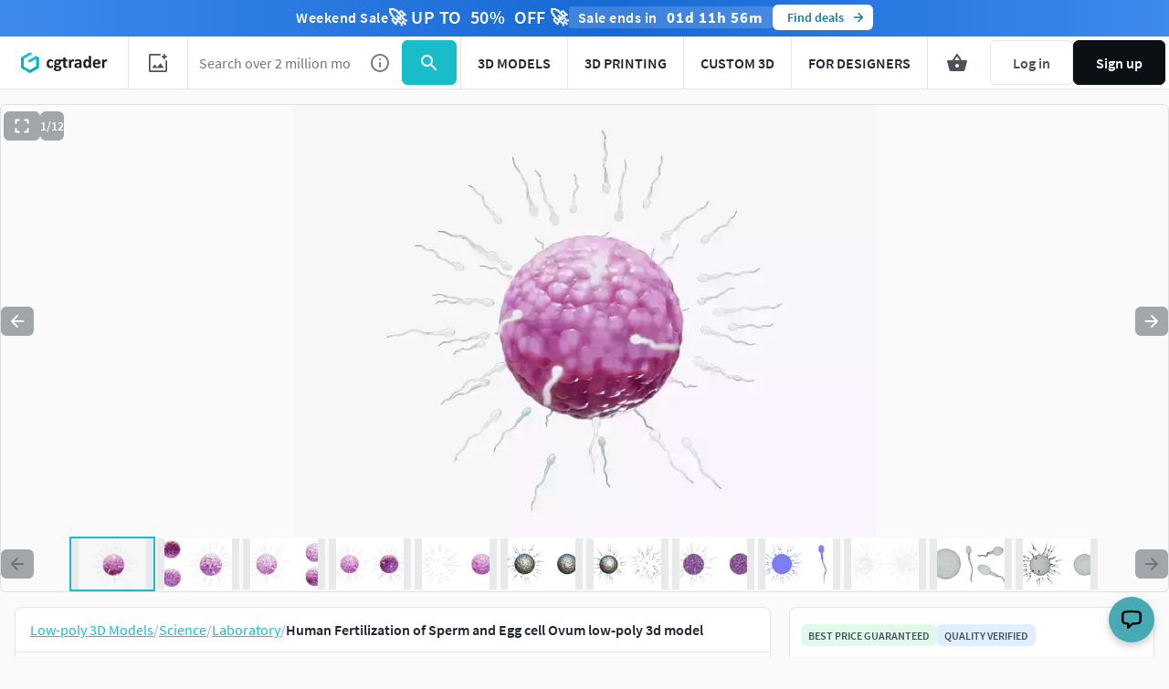

--- FILE ---
content_type: text/javascript; charset=utf-8
request_url: https://www.cgtrader.com/products/human-fertilization-of-sperm-and-egg-cell-ovum.js?prev_page=
body_size: 1305
content:

//<![CDATA[
window.gon || (window.gon={});gon.cookies_map={"username":"_cgtrader_utoken","uuid":"_cgtrader_uuid","user_email":"_cgtrader_euid","tracking_check":"_cgtrader_cookies_check","guest_session":"_cgtrader_98e316","returning_user?":"_cgtrader_052e2aa2","tip_shown_at":"_cgtrader_tpsa07","tip_shown":"_cgtrader_tpsw09","cookies_policy_closed":"_cgtrader_cpsa48","push_notification_policy_closed":"_cgtrader_pnpc101","items_listing_per_page":"_cgtrader_673cc0","items_search_per_page":"_cgtrader_389537","per_page_changed":"_cgtrader_900403","anonymous_id":"_cgtrader_auid99","user_subscriptions_modal_cosed":"_cgtrader_usmc84","last_time_modal_seen":"_cgtrader_lsttms","first_visit":"_cgtrader_f1r57v","signin_succeeded":"_cgtrader_slsd89","signup_succeeded":"_cgtrader_sssd90","track_purchase":"_cgtrader_trkprc","purchase_verification":"_cgtrader_purver","fingerprint_fp":"_cgtrader_fingerprint_fp","fingerprint_hardware":"_cgtrader_fingerprint_hardware","fingerprint_locales":"_cgtrader_fingerprint_locales","fingerprint_permissions":"_cgtrader_fingerprint_permissions","fingerprint_plugins":"_cgtrader_fingerprint_plugins","fingerprint_screen":"_cgtrader_fingerprint_screen","fingerprint_system":"_cgtrader_fingerprint_system","fingerprint_webgl":"_cgtrader_fingerprint_webgl"};gon.js_success_message=null;gon.js_error_message=null;gon.autohide=null;gon.product_id=4807148;gon.free_model=false;gon.game_ready=true;gon.print_ready=false;gon.animated=false;gon.rigged=false;gon.item_category="Science";gon.item_subcategory="Laboratory";gon.gtm_view_item={"name":"Human Fertilization of Sperm and Egg cell Ovum","id":"4807148","brand":"h3ydari96","category":"Science","variant":"CG","price":19.0,"original_price":19.0};gon.is_liked=null;gon.item_likes="1";gon.item_views="440";gon.item_downloads="7";gon.restricted=false;
//]]>


window.pageConfig = {...window.pageConfig, ...{"product":{"id":4807148,"slug":"human-fertilization-of-sperm-and-egg-cell-ovum","price":19.0,"isCLDApplicable":false,"isSaleOffApplicable":true,"saleOffDiscount":50,"isPurchased":false,"isDownloaded":false,"isInWishlist":false,"views":444,"downloads":19,"likes":1,"isLiked":null,"acceptsPriceOffer":false,"category":"Science","subcategory":"Laboratory","title":"Human Fertilization of Sperm and Egg cell Ovum","experimentalFreeDownload":false,"searchQuery":null,"affiliation":null,"index":"","itemCategory3":"anatomy","itemCategory4":"biology","itemCategory5":"development","locationId":["game_ready","pbr"],"productType":"cg","authorUsername":"h3ydari96","following":null,"role":"community_member"}} }
window.dispatchEvent(new Event('window-config-loaded'));
